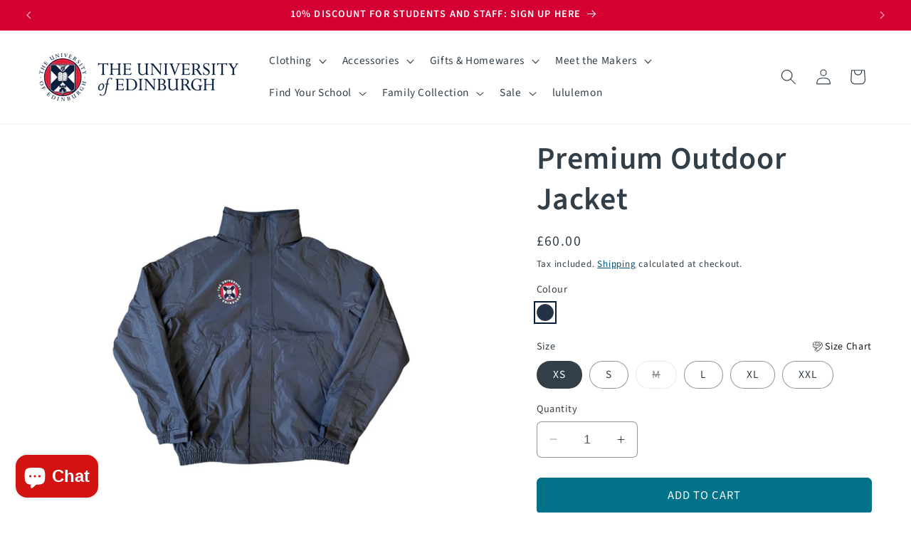

--- FILE ---
content_type: text/javascript; charset=utf-8
request_url: https://giftshop.ed.ac.uk/products/premium-outdoor-jacket-in-navy.js
body_size: 975
content:
{"id":7040194707553,"title":"Premium Outdoor Jacket","handle":"premium-outdoor-jacket-in-navy","description":"\u003ch2\u003eDescription\u003c\/h2\u003e\n\u003cp\u003eThis premium outdoor jacket has a waterproof outer with cosy fleece lining. With concealed zips, a concealed hood and a secure inner pocket, embroidered with the University crest.\u003c\/p\u003e\n\u003ch2\u003eFeatures\u003c\/h2\u003e\n\u003cul\u003e\n\u003cli\u003eWaterproof (5000mm) and windproof\u003c\/li\u003e\n\u003cli\u003eConcealed hood\u003c\/li\u003e\n\u003cli\u003e100% polyester waterproof coated outer\u003c\/li\u003e\n\u003cli\u003eNot suitable for tumble drying\u003c\/li\u003e\n\u003c\/ul\u003e","published_at":"2023-10-30T16:36:23+00:00","created_at":"2023-10-18T16:17:20+01:00","vendor":"JSW Uniwear","type":"Jackets","tags":["Classics","dry robe","estates","fleece","gilet","Hoodies","jacket","rain coat","security","Sport \u0026 Leisurewear","waterproof","wind breaker","windbreaker","windproof","winter"],"price":6000,"price_min":6000,"price_max":6000,"available":true,"price_varies":false,"compare_at_price":null,"compare_at_price_min":0,"compare_at_price_max":0,"compare_at_price_varies":false,"variants":[{"id":41040012574817,"title":"Classic Navy \/ XS","option1":"Classic Navy","option2":"XS","option3":null,"sku":"JACKT-WATRP-NAVY-1XS","requires_shipping":true,"taxable":true,"featured_image":null,"available":true,"name":"Premium Outdoor Jacket - Classic Navy \/ XS","public_title":"Classic Navy \/ XS","options":["Classic Navy","XS"],"price":6000,"weight":520,"compare_at_price":null,"inventory_management":"shopify","barcode":"000125748177","requires_selling_plan":false,"selling_plan_allocations":[]},{"id":41040012607585,"title":"Classic Navy \/ S","option1":"Classic Navy","option2":"S","option3":null,"sku":"JACKT-WATRP-NAVY-2S","requires_shipping":true,"taxable":true,"featured_image":null,"available":true,"name":"Premium Outdoor Jacket - Classic Navy \/ S","public_title":"Classic Navy \/ S","options":["Classic Navy","S"],"price":6000,"weight":540,"compare_at_price":null,"inventory_management":"shopify","barcode":"000126075852","requires_selling_plan":false,"selling_plan_allocations":[]},{"id":41040012640353,"title":"Classic Navy \/ M","option1":"Classic Navy","option2":"M","option3":null,"sku":"JACKT-WATRP-NAVY-3M","requires_shipping":true,"taxable":true,"featured_image":null,"available":false,"name":"Premium Outdoor Jacket - Classic Navy \/ M","public_title":"Classic Navy \/ M","options":["Classic Navy","M"],"price":6000,"weight":580,"compare_at_price":null,"inventory_management":"shopify","barcode":"000126403532","requires_selling_plan":false,"selling_plan_allocations":[]},{"id":41040012673121,"title":"Classic Navy \/ L","option1":"Classic Navy","option2":"L","option3":null,"sku":"JACKT-WATRP-NAVY-4L","requires_shipping":true,"taxable":true,"featured_image":null,"available":true,"name":"Premium Outdoor Jacket - Classic Navy \/ L","public_title":"Classic Navy \/ L","options":["Classic Navy","L"],"price":6000,"weight":610,"compare_at_price":null,"inventory_management":"shopify","barcode":"000126731215","requires_selling_plan":false,"selling_plan_allocations":[]},{"id":41040012705889,"title":"Classic Navy \/ XL","option1":"Classic Navy","option2":"XL","option3":null,"sku":"JACKT-WATRP-NAVY-5XL","requires_shipping":true,"taxable":true,"featured_image":null,"available":true,"name":"Premium Outdoor Jacket - Classic Navy \/ XL","public_title":"Classic Navy \/ XL","options":["Classic Navy","XL"],"price":6000,"weight":640,"compare_at_price":null,"inventory_management":"shopify","barcode":"000127058892","requires_selling_plan":false,"selling_plan_allocations":[]},{"id":41040012738657,"title":"Classic Navy \/ XXL","option1":"Classic Navy","option2":"XXL","option3":null,"sku":"JACKT-WATRP-NAVY-6XXL","requires_shipping":true,"taxable":true,"featured_image":null,"available":true,"name":"Premium Outdoor Jacket - Classic Navy \/ XXL","public_title":"Classic Navy \/ XXL","options":["Classic Navy","XXL"],"price":6000,"weight":700,"compare_at_price":null,"inventory_management":"shopify","barcode":"000127386575","requires_selling_plan":false,"selling_plan_allocations":[]}],"images":["\/\/cdn.shopify.com\/s\/files\/1\/0252\/3037\/7057\/files\/PremiumOutdoorJacket.png?v=1739186125","\/\/cdn.shopify.com\/s\/files\/1\/0252\/3037\/7057\/files\/thumbnail_IMG_3555.jpg?v=1740667060","\/\/cdn.shopify.com\/s\/files\/1\/0252\/3037\/7057\/files\/PremiumOutdoorwithHood.png?v=1740667060","\/\/cdn.shopify.com\/s\/files\/1\/0252\/3037\/7057\/files\/CloseupPremiumOutdoor.png?v=1740667060"],"featured_image":"\/\/cdn.shopify.com\/s\/files\/1\/0252\/3037\/7057\/files\/PremiumOutdoorJacket.png?v=1739186125","options":[{"name":"Colour","position":1,"values":["Classic Navy"]},{"name":"Size","position":2,"values":["XS","S","M","L","XL","XXL"]}],"url":"\/products\/premium-outdoor-jacket-in-navy","media":[{"alt":"Our navy Premium Outdoor Jacket features a University Crest over the left chest, a high collar, elasticized cuffs and waistband, zipped pockets and a front zipper closure concealed by a protective flap.","id":64235613159805,"position":1,"preview_image":{"aspect_ratio":1.0,"height":3375,"width":3375,"src":"https:\/\/cdn.shopify.com\/s\/files\/1\/0252\/3037\/7057\/files\/PremiumOutdoorJacket.png?v=1739186125"},"aspect_ratio":1.0,"height":3375,"media_type":"image","src":"https:\/\/cdn.shopify.com\/s\/files\/1\/0252\/3037\/7057\/files\/PremiumOutdoorJacket.png?v=1739186125","width":3375},{"alt":"Model wears our navy Premium Outdoor Jacket which features a University Crest over the left chest, a high collar, elasticized cuffs and waistband, zipped pockets and a front zipper closure concealed by a protective flap.","id":64541861773693,"position":2,"preview_image":{"aspect_ratio":0.75,"height":2560,"width":1920,"src":"https:\/\/cdn.shopify.com\/s\/files\/1\/0252\/3037\/7057\/files\/thumbnail_IMG_3555.jpg?v=1740667060"},"aspect_ratio":0.75,"height":2560,"media_type":"image","src":"https:\/\/cdn.shopify.com\/s\/files\/1\/0252\/3037\/7057\/files\/thumbnail_IMG_3555.jpg?v=1740667060","width":1920},{"alt":"The convertible hood of the Premium Outdoor Jacket tucks into the collar.","id":64235613192573,"position":3,"preview_image":{"aspect_ratio":1.0,"height":3375,"width":3375,"src":"https:\/\/cdn.shopify.com\/s\/files\/1\/0252\/3037\/7057\/files\/PremiumOutdoorwithHood.png?v=1740667060"},"aspect_ratio":1.0,"height":3375,"media_type":"image","src":"https:\/\/cdn.shopify.com\/s\/files\/1\/0252\/3037\/7057\/files\/PremiumOutdoorwithHood.png?v=1740667060","width":3375},{"alt":"Close up of the embroidered crest, the jacket's fleece lining, convertible hood, and water resistant fabric.","id":64235613094269,"position":4,"preview_image":{"aspect_ratio":1.0,"height":3375,"width":3375,"src":"https:\/\/cdn.shopify.com\/s\/files\/1\/0252\/3037\/7057\/files\/CloseupPremiumOutdoor.png?v=1740667060"},"aspect_ratio":1.0,"height":3375,"media_type":"image","src":"https:\/\/cdn.shopify.com\/s\/files\/1\/0252\/3037\/7057\/files\/CloseupPremiumOutdoor.png?v=1740667060","width":3375}],"requires_selling_plan":false,"selling_plan_groups":[]}

--- FILE ---
content_type: application/javascript
request_url: https://ecommplugins-trustboxsettings.trustpilot.com/uoegiftshop.myshopify.com.js?settings=1683106614713&shop=uoegiftshop.myshopify.com
body_size: 222
content:
const trustpilot_trustbox_settings = {"trustboxes":[],"activeTrustbox":0,"pageUrls":{"landing":"https://uoegiftshop.myshopify.com","category":"https://uoegiftshop.myshopify.com/collections/clearance","product":"https://uoegiftshop.myshopify.com/products/1583-baseball-cap-black-and-gold"}};
dispatchEvent(new CustomEvent('trustpilotTrustboxSettingsLoaded'));